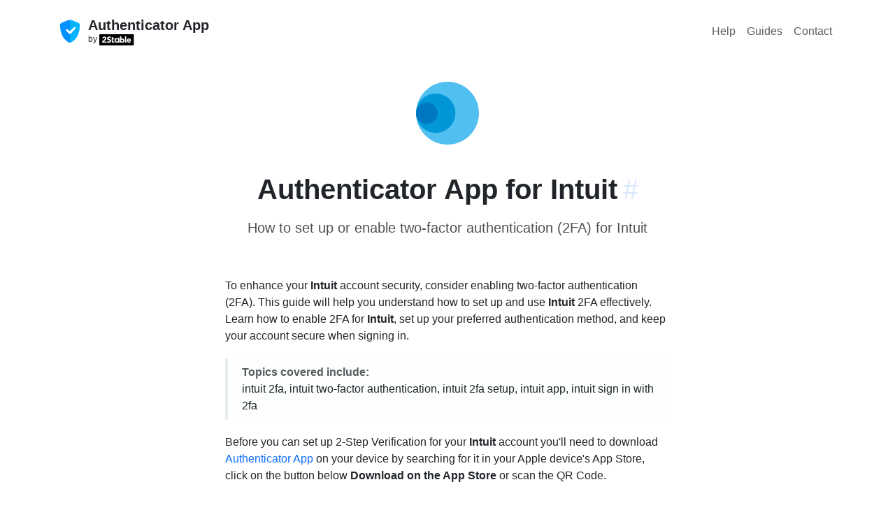

--- FILE ---
content_type: text/html; charset=utf-8
request_url: https://authenticator.2stable.com/services/intuit.com/
body_size: 4270
content:
<!doctype html><html lang=" en" class=h-100 data-bs-theme=auto><meta charset=UTF-8><script src="https://www.googletagmanager.com/gtag/js?id=AW-469360179" async></script><script>window.dataLayer=window.dataLayer||[],window.gtag=function(...args){dataLayer.push(args)},gtag(`js`,/* @__PURE__ */ new Date),gtag(`config`,`AW-469360179`);</script><title>Intuit.com | Authenticator App</title><meta content="Jekyll v4.4.1" name=generator><meta content=Intuit.com property=og:title><meta content=2Stable name=author><meta content=en_US property=og:locale><meta content="Secure two-factor authentication app for iPhone, iPad, iPod, Apple Watch and Mac." name=description><meta content="Secure two-factor authentication app for iPhone, iPad, iPod, Apple Watch and Mac." property=og:description><link href=https://authenticator.2stable.com/services/intuit.com/ rel=canonical><meta content=https://authenticator.2stable.com/services/intuit.com/ property=og:url><meta content="Authenticator App" property=og:site_name><meta content=article property=og:type><meta content=2026-01-05T14:05:41+01:00 property=article:published_time><meta content=summary name=twitter:card><meta content=Intuit.com property=twitter:title><script type=application/ld+json>
{"@context":"https://schema.org","@type":"BlogPosting","author":{"@type":"Person","name":"2Stable"},"dateModified":"2026-01-05T14:05:41+01:00","datePublished":"2026-01-05T14:05:41+01:00","description":"Secure two-factor authentication app for iPhone, iPad, iPod, Apple Watch and Mac.","headline":"Intuit.com","mainEntityOfPage":{"@type":"WebPage","@id":"https://authenticator.2stable.com/services/intuit.com/"},"publisher":{"@type":"Organization","logo":{"@type":"ImageObject","url":"https://authenticator.2stable.com/assets/img/authenticator-app-logo.webp"},"name":"2Stable"},"url":"https://authenticator.2stable.com/services/intuit.com/"}</script><meta content="width=device-width,initial-scale=1,shrink-to-fit=no" name=viewport><meta content=#232b3f name=theme-color><meta content=black-translucent name=apple-mobile-web-app-status-bar-style><meta content="app-id=1538761576" name=apple-itunes-app><link href=/assets/img/favicon/180x180.png rel=apple-touch-icon sizes=180x180 type=image/png><link href=/assets/img/favicon/32x32.png rel=icon sizes=32x32 type=image/png><link href=/assets/img/favicon/16x16.png rel=icon sizes=16x16 type=image/png><link color=#5bbad5 href=/assets/img/favicon/icon.svg rel=mask-icon><link crossorigin href=https://cdn.jsdelivr.net/npm/bootstrap@5.3.8/dist/css/bootstrap.min.css integrity=sha384-sRIl4kxILFvY47J16cr9ZwB07vP4J8+LH7qKQnuqkuIAvNWLzeN8tE5YBujZqJLB rel=stylesheet><link href=https://cdn.jsdelivr.net/npm/bootstrap-icons@1.11.1/font/bootstrap-icons.css rel=stylesheet><link href=/assets/css/shared.css rel=stylesheet><link href=/assets/css/help.css rel=stylesheet><link href=https://cdnjs.cloudflare.com/ajax/libs/font-awesome/6.5.0/css/all.min.css rel=stylesheet><body><div class=main-area><main class=menu-page-content><div class="d-flex w-100 h-100 mx-auto flex-column"><div class=mb-auto><div class="container py-2"><header class="d-flex flex-column flex-lg-row align-items-center pt-3 justify-content-between"><div class=hide_on_devices><div class="d-flex flex-column flex-md-row align-items-center"><div class="pe-0 pe-md-2"><a class="navbar-brand me-md-auto my-0 mx-0" href=/> <img alt="Authenticator App logo" class="d-inline-block align-top rounded" height=36 src=/assets/img/authenticator-app-logo.webp width=36> </a></div><div class="me-md-auto mx-0"><div class="pb-md-0 pb-2 pt-1 pt-md-0 mb-0 small lh-sm w-100 text-center text-md-start"><a href=/> <strong class="fw-semibold fs-5 text-dark">Authenticator App</strong> </a><a href=https://2stable.com/ rel=noopener target=_blank> <span class="d-block small text-dark">by <img alt="2Stable Logo" height=16 src=/assets/img/logo.svg></span></a></div></div></div></div><nav class="nav my-2 my-md-0 gap-2"><a class="p-2 nav-hover text-body-secondary" href=/help/ rel=noopener>Help</a><a class="p-2 nav-hover text-body-secondary" href=/guides/ rel=noopener>Guides</a><a class="p-2 nav-hover text-body-secondary" href=/contact/ rel=noopener>Contact</a></nav></header></div></div><div><div class="container guide_container"><div class="text-center pb-md-4 pb-3"><div class=p-4><img alt="Authenticator App for Intuit" class=rounded-img-compare height=90 id=image src=/assets/img/services/intuit.com.png width=90></div><div id=intuit.com><div class="pb-3 pt-0 pt-lg-3 text-center"><h2 class="ps-0 ps-lg-0 fs-1 fw-bold">Authenticator App for Intuit<a aria-label="Link to this section: intuit.com" class="anchorjs-link ps-2" data-anchorjs-icon href=#intuit.com>#</a></h2><p class="subtitle pt-2">How to set up or enable two-factor authentication (2FA) for Intuit</div></div></div><div class="row justify-content-center pb-md-4 pb-3"><div class="px-3 col-lg-7"><p>To enhance your <strong>Intuit</strong> account security, consider enabling two-factor authentication (2FA). This guide will help you understand how to set up and use <strong>Intuit</strong> 2FA effectively. Learn how to enable 2FA for <strong>Intuit</strong>, set up your preferred authentication method, and keep your account secure when signing in.<div class="callout border-top-0 border-bottom-0 border-end-0 rounded-0 py-2 bg-light bg-opacity-25"><div class="bd-callout my-0"><strong class=text-muted>Topics covered include:</strong><p class=mb-0>intuit 2fa, intuit two-factor authentication, intuit 2fa setup, intuit app, intuit sign in with 2fa</div></div><p>Before you can set up 2-Step Verification for your <strong>Intuit</strong> account you'll need to download <a href="https://apps.apple.com/app/apple-store/id1538761576?pt=122171064&ct=/services/intuit.com/" rel=noopener target=_blank>Authenticator App</a> on your device by searching for it in your Apple device's App Store, click on the button below <strong>Download on the App Store</strong> or scan the QR Code.</div></div><div class="row m-0 justify-content-center pb-md-4 pb-3 align-items-center"><div class="col-auto pb-2 m-0"><ul class="list-unstyled mb-2 d-flex flex-column gap-2"><li class=pt-2><div class="row m-0 justify-content-center pb-md-4 pb-3 align-items-center"><div class="col-auto py-2"><ul class="list-unstyled mb-2 d-flex flex-column flex-lg-row align-items-center"><li class="pt-2 px-3"><a href="https://apps.apple.com/app/id1538761576?pt=122171064&ct=passkeys.2stable.com&mt=8&platform=iphone" rel=noopener target=_blank> <img alt="iphone app store badge" class="hover responsive-button" height=52 src=/assets/img/appStore.svg> </a><li class="pt-2 px-3"><a href="https://apps.apple.com/app/id1538761576?pt=122171064&ct=passkeys.2stable.com&mt=8&platform=mac" rel=noopener target=_blank> <img alt="imac app store badge" class="hover responsive-button" height=52 src=/assets/img/macAppStore.svg> </a></ul></div></div></ul></div><div class="col-auto text-md-start text-center"><ul class="p-0 m-0 list-unstyled d-flex flex-column"><li><a href="https://apps.apple.com/app/apple-store/id1538761576?pt=122171064&ct=/services/intuit.com" rel=noopener target=_blank> <div class="bg-white p-2 rounded-3 border d-inline-flex" id=newqrcode></div> </a><li class="pt-1 text-center small"><span class="text-muted text-center p-0">Scan to download</span></ul></div></div><div class="row justify-content-center pb-3"><div class="px-md-2 px-3 col-lg-7"><div class="list-group bg"><div class="list-group-item list-group-item-action d-flex gap-2 py-3"><i class="bi bi-at h4"></i><div class="d-flex gap-2 w-100 justify-content-between"><div><h3 class="mb-0 h6 text-body-emphasis">Service Name</h3><p class="mb-0 text-muted">Intuit</div></div></div><div class="list-group-item list-group-item-action d-flex gap-2 py-3"><i class="bi bi-link-45deg h4"></i><div class="d-flex gap-2 w-100 justify-content-between"><div><h3 class="mb-0 h6 text-body-emphasis">Website</h3><a href=https://intuit.com id=service rel=noopener target=_blank>intuit.com</a></div></div></div><div class="list-group-item list-group-item-action d-flex gap-2 py-3"><i class="bi bi-link-45deg h4"></i><div class="d-flex gap-2 w-100 justify-content-between"><div><h3 class="mb-0 h6 text-body-emphasis">How to enable or set up 2FA for Intuit</h3><p class="mb-0 text-muted pb-2">Intuit supports two-factor authentication (2FA) to add an extra layer of protection to your account. For the most accurate and up-to-date steps, visit <a href=https://accounts-help.intuit.com/app/intuit/1995123 rel=noopener target=_blank>Intuit’s official documentation</a>.</div></div></div><div class="list-group-item list-group-item-action d-flex gap-2 py-3"><i class="bi bi-link-45deg h4"></i><div class="d-flex gap-2 w-100 justify-content-between"><div><h3 class="mb-0 h6 text-body-emphasis">How to recover your Intuit account</h3><p class="mb-0 text-muted">If you have lost access to your account, please get in touch with the <a href=https://intuit.com rel=noopener target=_blank>Intuit Support Team</a> for assistance.</div></div></div></div></div></div><div class="row justify-content-center"><div class="px-md-2 px-3 col-lg-7"><h4 class="h6 pt-4">More on this ...</h4><div class=text-center><ul class="row row-cols-3 list-unstyled g-3"><li class=col><a class="d-block text-decoration-none border rounded hover" href=/services/mycurricula.com/> <div class="py-4 mb-2 bg-body-tertiary text-center rounded-top"><img alt="Curricula logo" class=rounded-img-compare height=48 src=/assets/img/services/mycurricula.com.png width=48></div> <div class="pt-2 mb-3 text-body-emphasis">Authenticator App for Curricula</div> </a><li class=col><a class="d-block text-decoration-none border rounded hover" href=/services/vivup.co.uk/> <div class="py-4 mb-2 bg-body-tertiary text-center rounded-top"><img alt="Vivup Benefits logo" class=rounded-img-compare height=48 src=/assets/img/services/vivup.co.uk.png width=48></div> <div class="pt-2 mb-3 text-body-emphasis">Authenticator App for Vivup Benefits</div> </a><li class=col><a class="d-block text-decoration-none border rounded hover" href=/services/plurk.com/> <div class="py-4 mb-2 bg-body-tertiary text-center rounded-top"><img alt="Plurk logo" class=rounded-img-compare height=48 src=/assets/img/services/plurk.com.png width=48></div> <div class="pt-2 mb-3 text-body-emphasis">Authenticator App for Plurk</div> </a></ul></div><div class="pt-5 text-center"><p class=text-muted>Credits: <a href=https://2fa.directory rel=noopener target=_blank>2fa.directory</a></div><div class=row><div class="callout bg-body-tertiary pb-md-4 pb-2"><div class="d-flex align-items-center flex-md-row"><div class="pb-md-0 pb-1 mb-0"><div class=text-center><strong>Disclaimer!</strong></div><p class="mb-0 text-body-secondary"><br> The information provided on this page is for educational purposes only and is intended to help users secure their accounts. <br> <br> 2Stable is not affiliated, associated, authorized, endorsed by, or in any way officially connected with <strong>Intuit</strong>, or any of its subsidiaries or affiliates. <br> <br> All product names, trademarks, and registered trademarks mentioned are the property of their respective owners. Their use here is for identification and reference purposes only and does not imply any association or endorsement. <br> <br> For any legal inquiries or concerns regarding the content of this page, please <a href=/contact/>contact us</a>.</div></div></div></div></div></div></div><script src=https://unpkg.com/qr-code-styling@1.5.0/lib/qr-code-styling.js></script><script>new QRCodeStyling({width:160,height:160,type:`svg`,data:`https://apps.apple.com/app/apple-store/id1659205365?pt=122171064&ct=/services/intuit.com`,image:`/assets/img/services/intuit.com.png`,dotsOptions:{color:`#1B294C`,type:`rounded`},cornersSquareOptions:{type:`extra-rounded`},backgroundOptions:{color:`#fff`},imageOptions:{crossOrigin:`anonymous`,margin:5},qrOptions:{errorCorrectionLevel:`H`}}).append(document.getElementById(`newqrcode`));</script></div></div></main><footer class=footer_page><div class="container pt-3 pt-md-0"><div class="row pb-3"><div class="col-md-4 mt-n2 me-auto pb-3 pb-md-0 mb-4"><a aria-label="Authenticator App" class="d-inline-flex align-items-center mb-2 link-dark text-decoration-none" href=/> <img alt="Authenticator App logo" class=rounded-img-compare height=36 src=/assets/img/authenticator-app-logo.webp width=36> <span class="fs-3 ps-3 text-white fw-bold">Authenticator App</span> </a><p>Secure two-factor authentication app for iPhone, iPad, iPod, Apple Watch and Mac.<ul class="list-inline d-flex flex-md-column flex-row"><li class=me-3><a class="d-inline-flex align-items-center widget-link" href=https://x.com/2StableApps rel=noopener target=_blank> <img alt="Twitter Page" class=rounded-1 height=22 src=/assets/img/socials/twitter.com.png width=22> <span class=ms-2>Twitter</span> </a><li class=me-3><a class="d-inline-flex align-items-center widget-link" href=https://www.youtube.com/c/2StableApps rel=noopener target=_blank> <img alt="YouTube Page" class=rounded-1 height=22 src=/assets/img/socials/youtube.com.svg width=22> <span class=ms-2>YouTube</span> </a></ul></div><div class="col-md-2 col-sm-4 col mb-4"><div class="widget widget-light"><h5 class=widget-title style=color:#fff>Company</h5><ul class=list-inline><li><a class=widget-link href=https://2stable.com/team/ rel=noopener>Team</a><li><a class=widget-link href=/contact/ rel=noopener>Contact</a></ul></div></div><div class="col-md-2 col-sm-4 col mb-4"><div class="widget widget-light"><h5 class=widget-title style=color:#fff>Resources</h5><ul class=list-inline><li><a class=widget-link href=/guides/ rel=noopener>Guides</a><li><a class=widget-link href=/help/ rel=noopener>Help</a><li><a class=widget-link href=/services/ rel=noopener>Services</a></ul></div></div><div class="col-md-3 col-sm-4 col mb-4"><div class="widget widget-light"><h5 class=widget-title style=color:#fff>Downloads</h5><ul class=list-inline><li><a href="https://apps.apple.com/us/app/authenticator-app/id1538761576?platform=iphone" class=widget-link rel=noopener target=_blank>Authenticator App for iPhone</a><li><a href="https://apps.apple.com/us/app/authenticator-app/id1538761576?platform=mac" class=widget-link rel=noopener target=_blank>Authenticator App for Mac</a><li><a href="https://apps.apple.com/us/app/authenticator-app/id1538761576?platform=ipad" class=widget-link rel=noopener target=_blank>Authenticator App for iPad</a><li><a href="https://apps.apple.com/us/app/authenticator-app/id1538761576?platform=appleWatch" class=widget-link rel=noopener target=_blank>Authenticator App for Apple Watch</a><li><a class=widget-link href=/android/ rel=noopener>Authenticator App for Android</a><li><a class=widget-link href=https://chrome.google.com/webstore/detail/authenticator-app/pnbabdldpneocemigmicebglmmfcjccm rel=noopener target=_blank>Authenticator App Browser Extension</a></ul></div></div></div><hr class="my-0 border-light"><div class="row align-items-center mt-3 pt-4 pb-3"><div class="col-md-4 order-3 order-md-3 text-md-end mb-2"><ul class="list-inline fs-sm mb-0"><li class=list-inline-item><a class="nav-link-style nav-link-light" href=/privacy-policy/ rel=noopener>Privacy Policy</a><li class=list-inline-item><a class="nav-link-style nav-link-light" href=/terms-of-service/ rel=noopener>Terms of Service</a></ul></div><div class="col-md-4 order-1 order-md-2 text-md-center mb-2 mb-md-5"><img alt="andorra shield" class=mb-2 height=24 src=/assets/img/andorra-shield.svg width=20><p class=m-0><span class="text-light opacity-75">For the world, Made in Andorra.</span></div><div class="col-md-4 order-2 order-md-1 mb-2"><p class=m-0><a class="nav-link-style nav-link-light text-white" href=https://2stable.com rel=noopener>© 2Stable.</a><span class="text-light opacity-75 me-1"> All rights reserved.</span></div></div></div></footer></div>